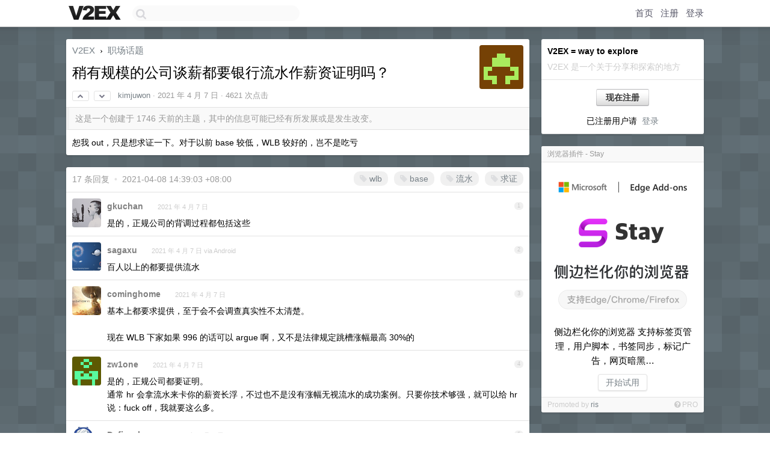

--- FILE ---
content_type: text/html; charset=UTF-8
request_url: https://s.v2ex.com/t/768676
body_size: 9431
content:
<!DOCTYPE html>
<html lang="zh-CN">
<head>
    <meta name="Content-Type" content="text/html;charset=utf-8">
    <meta name="Referrer" content="unsafe-url">
    <meta content="True" name="HandheldFriendly">
    
    <meta name="theme-color" content="#ffffff">
    
    
    <meta name="apple-mobile-web-app-capable" content="yes" />
<meta name="mobile-web-app-capable" content="yes" />
<meta name="detectify-verification" content="d0264f228155c7a1f72c3d91c17ce8fb" />
<meta name="p:domain_verify" content="b87e3b55b409494aab88c1610b05a5f0"/>
<meta name="alexaVerifyID" content="OFc8dmwZo7ttU4UCnDh1rKDtLlY" />
<meta name="baidu-site-verification" content="D00WizvYyr" />
<meta name="msvalidate.01" content="D9B08FEA08E3DA402BF07ABAB61D77DE" />
<meta property="wb:webmaster" content="f2f4cb229bda06a4" />
<meta name="google-site-verification" content="LM_cJR94XJIqcYJeOCscGVMWdaRUvmyz6cVOqkFplaU" />
<meta name="wwads-cn-verify" content="c8ffe9a587b126f152ed3d89a146b445" />
<script type="text/javascript" src="https://cdn.wwads.cn/js/makemoney.js" async></script>
<script async src="https://pagead2.googlesyndication.com/pagead/js/adsbygoogle.js?client=ca-pub-5060390720525238"
     crossorigin="anonymous"></script>
    
    <title>稍有规模的公司谈薪都要银行流水作薪资证明吗？ - V2EX</title>
    <link rel="dns-prefetch" href="https://static.v2ex.com/" />
<link rel="dns-prefetch" href="https://cdn.v2ex.com/" />
<link rel="dns-prefetch" href="https://i.v2ex.co/" />
<link rel="dns-prefetch" href="https://www.google-analytics.com/" />    
    <style>
        body {
            min-width: 820px;
            font-family: "Helvetica Neue", "Luxi Sans", "Segoe UI", "Hiragino Sans GB", "Microsoft Yahei", sans-serif, "Apple Logo";
        }
    </style>
    <link rel="stylesheet" type="text/css" media="screen" href="/assets/c5cbeb747d47558e3043308a6db51d2046fbbcae-combo.css?t=1768675800">
    
    <script>
        const SITE_NIGHT = 0;
    </script>
    <link rel="stylesheet" href="/static/css/vendor/tomorrow.css?v=3c006808236080a5d98ba4e64b8f323f" type="text/css">
    
    <link rel="icon" sizes="192x192" href="/static/icon-192.png">
    <link rel="apple-touch-icon" sizes="180x180" href="/static/apple-touch-icon-180.png?v=91e795b8b5d9e2cbf2d886c3d4b7d63c">
    
    <link rel="shortcut icon" href="/static/favicon.ico" type="image/png">
    
    
    <link rel="manifest" href="/manifest.webmanifest">
    <script>
        const LANG = 'zhcn';
        const FEATURES = ['search', 'favorite-nodes-sort'];
    </script>
    <script src="/assets/e018fd2b900d7499242ac6e8286c94e0e0cc8e0d-combo.js?t=1768675800" defer></script>
    <meta name="description" content="职场话题 - @kimjuwon - 恕我 out，只是想求证一下。对于以前 base 较低，WLB 较好的，岂不是吃亏">
    
    
    <link rel="canonical" href="https://www.v2ex.com/t/768676">
    
    


<meta property="og:locale" content="zh_CN" />
<meta property="og:type" content="article" />
<meta property="og:title" content="稍有规模的公司谈薪都要银行流水作薪资证明吗？ - V2EX" />
<meta property="og:description" content="职场话题 - @kimjuwon - 恕我 out，只是想求证一下。对于以前 base 较低，WLB 较好的，岂不是吃亏" />
<meta property="og:url" content="https://www.v2ex.com/t/768676" />
<meta property="og:site_name" content="V2EX" />

<meta property="article:tag" content="career" />
<meta property="article:section" content="职场话题" />
<meta property="article:published_time" content="2021-04-07T04:46:18Z" />

<meta name="twitter:card" content="summary" />
<meta name="twitter:description" content="职场话题 - @kimjuwon - 恕我 out，只是想求证一下。对于以前 base 较低，WLB 较好的，岂不是吃亏" />
<meta name="twitter:title" content="稍有规模的公司谈薪都要银行流水作薪资证明吗？ - V2EX" />
<meta name="twitter:image" content="https://cdn.v2ex.com/gravatar/fdd4931ec56b4c82ca0b6dcb3dbc92d8?s=73&d=retro" />
<meta name="twitter:site" content="@V2EX" />
<meta name="twitter:creator" content="@V2EX" />
<link rel="top" title="回到顶部" href="#">


<link rel="amphtml" href="https://www.v2ex.com/amp/t/768676" />
<script>
const topicId = 768676;
var once = "70062";

document.addEventListener("DOMContentLoaded", () => {
    protectTraffic();

    if (typeof reloadTopicTips !== 'undefined') {
        window.reloadTopicTips = reloadTopicTips;
    }

    const observer = new IntersectionObserver(
        ([e]) => e.target.toggleAttribute('stuck', e.intersectionRatio < 1),
        {threshold: [1]}
    );

    observer.observe(document.getElementById('reply-box'));

    

    $('#Main').on('click', '.no, .ago', function () {
        location.hash = $(this).parents('.cell').prop('id');
    });

    

    // refresh once
    document.addEventListener('visibilitychange', e => {
        if (document.visibilityState === 'visible') {
            fetchOnce().then(once => {
                $('#once').val(once);
            });
        }
    });

    if (location.search.indexOf('p=') > -1) {
    const p = Number(location.search.split('p=')[1].split('&')[0]);
    if (p) {
        const key = 'tp768676';
        if (lscache.set(key, p, 60 * 24 * 30)) { // 30 days
            console.log(`Saved topic page number to ${key}: ` + p);
        }
    }
}

    
});
</script>
<script type="text/javascript">
function format(tpl) {
    var index = 1, items = arguments;
    return (tpl || '').replace(/{(\w*)}/g, function(match, p1) {
        return items[index++] || p1 || match;
    });
}
function loadCSS(url, callback) {
    return $('<link type="text/css" rel="stylesheet"/>')
        .attr({ href: url })
        .on('load', callback)
        .appendTo(document.head);
}
function lazyGist(element) {
    var $btn = $(element);
    var $self = $(element).parent();
    var $link = $self.find('a');
    $btn.prop('disabled', 'disabled').text('Loading...');
    $.getJSON(format('{}.json?callback=?', $link.prop('href').replace($link.prop('hash'), '')))
        .done(function(data) {
            loadCSS(data.stylesheet, function() {
                $self.replaceWith(data.div);
                $('.gist .gist-file .gist-meta a').filter(function() { return this.href === $link.prop('href'); }).parents('.gist-file').siblings().remove();
            });
        })
        .fail(function() { $self.replaceWith($('<a>').attr('href', url).text(url)); });
}
</script>

    
</head>
<body>
    
    
    <div id="Top">
        <div class="content">
            <div class="site-nav">
                <a href="/" name="top" title="way to explore"><div id="Logo"></div></a>
                <div id="search-container">
                    <input id="search" type="text" maxlength="128" autocomplete="off" tabindex="1">
                    <div id="search-result" class="box"></div>
                </div>
                <div class="tools" >
                
                    <a href="/" class="top">首页</a>
                    <a href="/signup" class="top">注册</a>
                    <a href="/signin" class="top">登录</a>
                
                </div>
            </div>
        </div>
    </div>
    
    <div id="Wrapper">
        <div class="content">
            
            <div id="Leftbar"></div>
            <div id="Rightbar">
                <div class="sep20"></div>
                
                    
                    <div class="box">
                        <div class="cell">
                            <strong>V2EX = way to explore</strong>
                            <div class="sep5"></div>
                            <span class="fade">V2EX 是一个关于分享和探索的地方</span>
                        </div>
                        <div class="inner">
                            <div class="sep5"></div>
                            <div align="center"><a href="/signup" class="super normal button">现在注册</a>
                            <div class="sep5"></div>
                            <div class="sep10"></div>
                            已注册用户请 &nbsp;<a href="/signin">登录</a></div>
                        </div>
                    </div>
                    
                    



        
            <style type="text/css">
#Wrapper {
background-color: #627077;
background-image: url("/static/img/shadow_light.png"), url("//static.v2ex.com/bgs/pixels.png");
background-position: 0 0, 0 0;
background-repeat: repeat-x, repeat;
}
</style>
        
    


                    
                    <div class="sep20"></div>
                    <div class="box" id="pro-campaign-container">
    <!-- Campaign content will be loaded here -->
</div>

<script>
document.addEventListener('DOMContentLoaded', function() {
    // Function to escape HTML entities
    function escapeHtml(text) {
        if (!text) return '';
        var div = document.createElement('div');
        div.textContent = text;
        return div.innerHTML;
    }

    // Function to render campaign based on display format
    function renderCampaign(campaign) {
        let html = '';
        let displayFormat = campaign.display_format || 'text-only';
        let title = escapeHtml(campaign.title);
        let description = escapeHtml(campaign.description);
        let callToAction = escapeHtml(campaign.call_to_action);
        let link = escapeHtml(campaign.link);

        // Check if required image URL is available for the display format, fallback to text-only if not
        if (displayFormat === 'small-with-description' && !campaign.img_small_url) {
            displayFormat = 'text-only';
        } else if (displayFormat === 'banner-only' && !campaign.img_banner_url) {
            displayFormat = 'text-only';
        } else if ((displayFormat === 'big-only' || displayFormat === 'big-with-description' || displayFormat === 'big-with-title-description-button') && !campaign.img_big_url) {
            displayFormat = 'text-only';
        }

        html = `<div class="pro-unit-title">${title}</div>`;
        switch(displayFormat) {
            case 'text-only':
                html += `
                    <div class="pro-unit">
                    <div class="pro-unit-description flex-one-row gap10">
                        <div onclick="window.open('${link}', '_blank')">${description}</div>
                        <div><a href="${link}" class="pro-unit-go" target="_blank">›</a>
                        </div>
                    </div>
                    </div>
                `;
                break;

            case 'small-with-description':
                html += `<div class="pro-unit flex-one-row">
                    ${campaign.img_small_cid ? `<div class="pro-unit-small-image">
                        <a href="${link}" target="_blank"><img src="${campaign.img_small_url}" class="pro-unit-img" style="max-width: 130px; max-height: 100px;" /></a>
                    </div>` : ''}
                    <div onclick="window.open('${link}', '_blank')" class="pro-unit-description">${description}</div>
                </div>`;
                break;

            case 'banner-only':
                html += `<div class="cell"><a href="${link}" target="_blank"><img src="${campaign.img_banner_url}" class="pro-unit-img" style="max-width: 250px; max-height: 60px; display: block; vertical-align: bottom;" /></a></div>`;
                break;

            case 'big-only':
                html += `<div class="cell"><a href="${link}" target="_blank"><img src="${campaign.img_big_url}" class="pro-unit-img" style="max-width: 500px; max-height: 500px; width: 100%; display: block; vertical-align: bottom;" /></a></div>`;
                break;

            case 'big-with-description':
                html += `<div class="inner" style="padding-bottom: 0px;"><a href="${link}" target="_blank"><img src="${campaign.img_big_url}" class="pro-unit-img" style="max-width: 500px; max-height: 500px; width: 100%; display: block; vertical-align: bottom;" /></a></div>`;
                html += `<div class="pro-unit-description flex-one-row gap10">
                    <div onclick="window.open('${link}', '_blank')">${description}</div>
                    <div><a href="${link}" class="pro-unit-go" target="_blank">›</a></div></div>`;
                break;

            case 'big-with-title-description-button':
                html += `<div class="inner" style="padding-bottom: 0px;"><a href="${link}" target="_blank"><img src="${campaign.img_big_url}" class="pro-unit-img" style="max-width: 500px; max-height: 500px; width: 100%; display: block; vertical-align: bottom;" /></a></div>`;
                html += `<div class="pro-unit-description">
                    <div style="text-align: center" onclick="window.open('${link}', '_blank')">${description}</div>
                    </div>`;
                html += `<div class="pro-unit-cta-container"><a href="${link}" target="_blank" class="pro-unit-cta">${callToAction}</a></div>`;
                break;

            default:
                html += `
                    <div class="pro-unit-description flex-one-row gap10">
                        <div onclick="window.open('${link}', '_blank')">${description}</div>
                        <div><a href="${link}" class="pro-unit-go" target="_blank">›</a></div>
                    </div>
                `;
        }

        html += `<div class="pro-unit-from flex-one-row gap10">
        <div>Promoted by <a href="/member/${campaign.member.username}" target="_blank">${campaign.member.username}</a></div>
        <div><a href="/pro/about" target="_blank" class="fade"><i class="fa fa-question-circle fade"></i> <span style="font-size: 12px; color: var(--color-fade)">PRO</span></a></div>
        </div>`

        return html;
    }

    // Load campaign from emitter
    var xhr = new XMLHttpRequest();
    xhr.open('GET', '/pro/emitter', true);
    xhr.setRequestHeader('Content-Type', 'application/json');

    xhr.onreadystatechange = function() {
        if (xhr.readyState === 4) {
            if (xhr.status === 200) {
                try {
                    var campaign = JSON.parse(xhr.responseText);
                    if (campaign && campaign.id) {
                        var html = renderCampaign(campaign);
                        document.getElementById('pro-campaign-container').innerHTML = html;
                    } else {
                        // No campaign to display, hide the container
                        document.getElementById('pro-campaign-container').style.display = 'none';
                    }
                } catch (e) {
                    // Parse error, hide the container
                    document.getElementById('pro-campaign-container').style.display = 'none';
                    console.log('Error parsing campaign data: ' + e.message);
                }
            } else {
                // HTTP error, hide the container
                document.getElementById('pro-campaign-container').style.display = 'none';
                console.log('Error loading campaign: HTTP ' + xhr.status);
            }
        }
    };

    xhr.send();
});
</script>
                    <div class="sep20"></div>
                    
                    
                    
                
            </div>
            <div id="Main">
                <div class="sep20"></div>
                
<div class="box" style="border-bottom: 0px;">
    
    <div class="header"><div class="fr"><a href="/member/kimjuwon"><img src="https://cdn.v2ex.com/gravatar/fdd4931ec56b4c82ca0b6dcb3dbc92d8?s=73&d=retro" class="avatar" border="0" align="default" alt="kimjuwon" data-uid="231003" /></a></div>
    <a href="/">V2EX</a> <span class="chevron">&nbsp;›&nbsp;</span> <a href="/go/career">职场话题</a>
    <div class="sep10"></div>
    <h1>稍有规模的公司谈薪都要银行流水作薪资证明吗？</h1>
    <div id="topic_768676_votes" class="votes">
<a href="javascript:" onclick="upVoteTopic(768676);" class="vote"><li class="fa fa-chevron-up"></li></a> &nbsp;<a href="javascript:" onclick="downVoteTopic(768676);" class="vote"><li class="fa fa-chevron-down"></li></a></div> &nbsp; <small class="gray"><a href="/member/kimjuwon">kimjuwon</a> · <span title="2021-04-07 12:46:18 +08:00">2021 年 4 月 7 日</span> · 4621 次点击</small>
    </div>
    
    
    <div class="outdated">这是一个创建于 1746 天前的主题，其中的信息可能已经有所发展或是发生改变。</div>
    
    
    <div class="cell">
        
        <div class="topic_content">恕我 out，只是想求证一下。对于以前 base 较低，WLB 较好的，岂不是吃亏</div>
        
    </div>
    
    
    
    
</div>

<!-- SOL tip topic -->


<div class="sep20"></div>


<div class="box">
    <div class="cell"><div class="fr" style="margin: -3px -5px 0px 0px;"><a href="/tag/wlb" class="tag"><li class="fa fa-tag"></li> wlb</a><a href="/tag/base" class="tag"><li class="fa fa-tag"></li> base</a><a href="/tag/流水" class="tag"><li class="fa fa-tag"></li> 流水</a><a href="/tag/求证" class="tag"><li class="fa fa-tag"></li> 求证</a></div><span class="gray">17 条回复 &nbsp;<strong class="snow">•</strong> &nbsp;2021-04-08 14:39:03 +08:00</span>
    </div>
    

    
        
        <div id="r_10413011" class="cell">
        
        <table cellpadding="0" cellspacing="0" border="0" width="100%">
            <tr>
                <td width="48" valign="top" align="center"><img src="https://cdn.v2ex.com/avatar/9782/7bd6/69430_normal.png?m=1719993207" class="avatar" border="0" align="default" alt="gkuchan" data-uid="69430" /></td>
                <td width="10" valign="top"></td>
                <td width="auto" valign="top" align="left"><div class="fr"> &nbsp; &nbsp; <span class="no">1</span></div>
                    <div class="sep3"></div>
                    <strong><a href="/member/gkuchan" class="dark">gkuchan</a></strong> &nbsp; <div class="badges"></div>&nbsp; &nbsp;<span class="ago" title="2021-04-07 14:01:30 +08:00">2021 年 4 月 7 日</span> 
                    <div class="sep5"></div>
                    <div class="reply_content">是的，正规公司的背调过程都包括这些</div>
                </td>
            </tr>
        </table>
        </div>
    
    

    
        
        <div id="r_10413027" class="cell">
        
        <table cellpadding="0" cellspacing="0" border="0" width="100%">
            <tr>
                <td width="48" valign="top" align="center"><img src="https://cdn.v2ex.com/avatar/a4b7/3b82/200123_normal.png?m=1735644881" class="avatar" border="0" align="default" alt="sagaxu" data-uid="200123" /></td>
                <td width="10" valign="top"></td>
                <td width="auto" valign="top" align="left"><div class="fr"> &nbsp; &nbsp; <span class="no">2</span></div>
                    <div class="sep3"></div>
                    <strong><a href="/member/sagaxu" class="dark">sagaxu</a></strong> &nbsp; <div class="badges"></div>&nbsp; &nbsp;<span class="ago" title="2021-04-07 14:04:31 +08:00">2021 年 4 月 7 日 via Android</span> 
                    <div class="sep5"></div>
                    <div class="reply_content">百人以上的都要提供流水</div>
                </td>
            </tr>
        </table>
        </div>
    
    

    
        
        <div id="r_10413032" class="cell">
        
        <table cellpadding="0" cellspacing="0" border="0" width="100%">
            <tr>
                <td width="48" valign="top" align="center"><img src="https://cdn.v2ex.com/avatar/1db3/bd83/237874_normal.png?m=1686274846" class="avatar" border="0" align="default" alt="cominghome" data-uid="237874" /></td>
                <td width="10" valign="top"></td>
                <td width="auto" valign="top" align="left"><div class="fr"> &nbsp; &nbsp; <span class="no">3</span></div>
                    <div class="sep3"></div>
                    <strong><a href="/member/cominghome" class="dark">cominghome</a></strong> &nbsp; <div class="badges"></div>&nbsp; &nbsp;<span class="ago" title="2021-04-07 14:05:38 +08:00">2021 年 4 月 7 日</span> 
                    <div class="sep5"></div>
                    <div class="reply_content">基本上都要求提供，至于会不会调查真实性不太清楚。<br /><br />现在 WLB 下家如果 996 的话可以 argue 啊，又不是法律规定跳槽涨幅最高 30%的</div>
                </td>
            </tr>
        </table>
        </div>
    
    

    
        
        <div id="r_10413040" class="cell">
        
        <table cellpadding="0" cellspacing="0" border="0" width="100%">
            <tr>
                <td width="48" valign="top" align="center"><img src="https://cdn.v2ex.com/gravatar/859e23e3f11fbc0dcfe001a322ad51f1?s=48&d=retro" class="avatar" border="0" align="default" alt="zw1one" data-uid="319773" /></td>
                <td width="10" valign="top"></td>
                <td width="auto" valign="top" align="left"><div class="fr"> &nbsp; &nbsp; <span class="no">4</span></div>
                    <div class="sep3"></div>
                    <strong><a href="/member/zw1one" class="dark">zw1one</a></strong> &nbsp; <div class="badges"></div>&nbsp; &nbsp;<span class="ago" title="2021-04-07 14:07:10 +08:00">2021 年 4 月 7 日</span> 
                    <div class="sep5"></div>
                    <div class="reply_content">是的，正规公司都要证明。<br />通常 hr 会拿流水来卡你的薪资长浮，不过也不是没有涨幅无视流水的成功案例。只要你技术够强，就可以给 hr 说：fuck off，我就要这么多。</div>
                </td>
            </tr>
        </table>
        </div>
    
    

    
    

    
        
        <div id="r_10413639" class="cell">
        
        <table cellpadding="0" cellspacing="0" border="0" width="100%">
            <tr>
                <td width="48" valign="top" align="center"><img src="https://cdn.v2ex.com/avatar/8d38/7e0a/341566_normal.png?m=1563417274" class="avatar" border="0" align="default" alt="Definezhang" data-uid="341566" /></td>
                <td width="10" valign="top"></td>
                <td width="auto" valign="top" align="left"><div class="fr"> &nbsp; &nbsp; <span class="no">6</span></div>
                    <div class="sep3"></div>
                    <strong><a href="/member/Definezhang" class="dark">Definezhang</a></strong> &nbsp; <div class="badges"></div>&nbsp; &nbsp;<span class="ago" title="2021-04-07 16:04:18 +08:00">2021 年 4 月 7 日</span> 
                    <div class="sep5"></div>
                    <div class="reply_content">我收到了要求流水，工资被压了很多</div>
                </td>
            </tr>
        </table>
        </div>
    
    

    
        
        <div id="r_10413666" class="cell">
        
        <table cellpadding="0" cellspacing="0" border="0" width="100%">
            <tr>
                <td width="48" valign="top" align="center"><img src="https://cdn.v2ex.com/avatar/593b/67e3/33243_normal.png?m=1700027445" class="avatar" border="0" align="default" alt="66beta" data-uid="33243" /></td>
                <td width="10" valign="top"></td>
                <td width="auto" valign="top" align="left"><div class="fr"> &nbsp; &nbsp; <span class="no">7</span></div>
                    <div class="sep3"></div>
                    <strong><a href="/member/66beta" class="dark">66beta</a></strong> &nbsp; <div class="badges"></div>&nbsp; &nbsp;<span class="ago" title="2021-04-07 16:09:02 +08:00">2021 年 4 月 7 日 via Android</span> 
                    <div class="sep5"></div>
                    <div class="reply_content">从来没碰到过，除了办房贷，可能是我工资太低没必要查？(´;︵;`)</div>
                </td>
            </tr>
        </table>
        </div>
    
    

    
        
        <div id="r_10414416" class="cell">
        
        <table cellpadding="0" cellspacing="0" border="0" width="100%">
            <tr>
                <td width="48" valign="top" align="center"><img src="https://cdn.v2ex.com/gravatar/dc069d26fd71f1aa733e989ecc4ec301?s=48&d=retro" class="avatar" border="0" align="default" alt="LabJo" data-uid="500267" /></td>
                <td width="10" valign="top"></td>
                <td width="auto" valign="top" align="left"><div class="fr"> &nbsp; &nbsp; <span class="no">8</span></div>
                    <div class="sep3"></div>
                    <strong><a href="/member/LabJo" class="dark">LabJo</a></strong> &nbsp; <div class="badges"></div>&nbsp; &nbsp;<span class="ago" title="2021-04-07 18:30:11 +08:00">2021 年 4 月 7 日</span> 
                    <div class="sep5"></div>
                    <div class="reply_content">会有的，hr 还会给前同事打电话....不过也就随便问问，工作态度什么的</div>
                </td>
            </tr>
        </table>
        </div>
    
    

    
        
        <div id="r_10414496" class="cell">
        
        <table cellpadding="0" cellspacing="0" border="0" width="100%">
            <tr>
                <td width="48" valign="top" align="center"><img src="https://cdn.v2ex.com/avatar/6e9a/36f6/175301_normal.png?m=1630907881" class="avatar" border="0" align="default" alt="Sapp" data-uid="175301" /></td>
                <td width="10" valign="top"></td>
                <td width="auto" valign="top" align="left"><div class="fr"> &nbsp; &nbsp; <span class="no">9</span></div>
                    <div class="sep3"></div>
                    <strong><a href="/member/Sapp" class="dark">Sapp</a></strong> &nbsp; <div class="badges"></div>&nbsp; &nbsp;<span class="ago" title="2021-04-07 18:51:04 +08:00">2021 年 4 月 7 日</span> 
                    <div class="sep5"></div>
                    <div class="reply_content">我这会要，会不会卡我也不知道，因为我来的时候还没上市是没要的。不过我倒是前几天碰到一个写假薪资被发现的</div>
                </td>
            </tr>
        </table>
        </div>
    
    

    
        
        <div id="r_10414651" class="cell">
        
        <table cellpadding="0" cellspacing="0" border="0" width="100%">
            <tr>
                <td width="48" valign="top" align="center"><img src="https://cdn.v2ex.com/gravatar/f1b706d22fed6c2ed85049efd36226a3?s=48&d=retro" class="avatar" border="0" align="default" alt="Ballmer" data-uid="514076" /></td>
                <td width="10" valign="top"></td>
                <td width="auto" valign="top" align="left"><div class="fr"> &nbsp; &nbsp; <span class="no">10</span></div>
                    <div class="sep3"></div>
                    <strong><a href="/member/Ballmer" class="dark">Ballmer</a></strong> &nbsp; <div class="badges"></div>&nbsp; &nbsp;<span class="ago" title="2021-04-07 19:42:52 +08:00">2021 年 4 月 7 日</span> 
                    <div class="sep5"></div>
                    <div class="reply_content">没遇到过</div>
                </td>
            </tr>
        </table>
        </div>
    
    

    
        
        <div id="r_10414654" class="cell">
        
        <table cellpadding="0" cellspacing="0" border="0" width="100%">
            <tr>
                <td width="48" valign="top" align="center"><img src="https://cdn.v2ex.com/avatar/dba8/402e/137948_normal.png?m=1764752472" class="avatar" border="0" align="default" alt="terence4444" data-uid="137948" /></td>
                <td width="10" valign="top"></td>
                <td width="auto" valign="top" align="left"><div class="fr"> &nbsp; &nbsp; <span class="no">11</span></div>
                    <div class="sep3"></div>
                    <strong><a href="/member/terence4444" class="dark">terence4444</a></strong> &nbsp; <div class="badges"></div>&nbsp; &nbsp;<span class="ago" title="2021-04-07 19:43:04 +08:00">2021 年 4 月 7 日 via iPhone</span>  &nbsp; <span class="small fade"><img src="/static/img/heart_20250818.png?v=c3415183a0b3e9ab1576251be69d7d6d" width="14" align="absmiddle" alt="❤️" /> 4</span>
                    <div class="sep5"></div>
                    <div class="reply_content">不知道所谓的“正规公司都要”这种说法是什么时候开始的。<br />一旦一个不合理的现象普遍化以后就是合理的了吗？</div>
                </td>
            </tr>
        </table>
        </div>
    
    

    
        
        <div id="r_10414789" class="cell">
        
        <table cellpadding="0" cellspacing="0" border="0" width="100%">
            <tr>
                <td width="48" valign="top" align="center"><img src="https://cdn.v2ex.com/avatar/fe1e/417f/460032_normal.png?m=1641992388" class="avatar" border="0" align="default" alt="kop1989" data-uid="460032" /></td>
                <td width="10" valign="top"></td>
                <td width="auto" valign="top" align="left"><div class="fr"> &nbsp; &nbsp; <span class="no">12</span></div>
                    <div class="sep3"></div>
                    <strong><a href="/member/kop1989" class="dark">kop1989</a></strong> &nbsp; <div class="badges"></div>&nbsp; &nbsp;<span class="ago" title="2021-04-07 20:34:54 +08:00">2021 年 4 月 7 日 via iPhone</span>  &nbsp; <span class="small fade"><img src="/static/img/heart_20250818.png?v=c3415183a0b3e9ab1576251be69d7d6d" width="14" align="absmiddle" alt="❤️" /> 2</span>
                    <div class="sep5"></div>
                    <div class="reply_content">遇到要银行流水的公司我会直接拒绝。<br />这是对我个人隐私的直接侵犯。</div>
                </td>
            </tr>
        </table>
        </div>
    
    

    
        
        <div id="r_10414906" class="cell">
        
        <table cellpadding="0" cellspacing="0" border="0" width="100%">
            <tr>
                <td width="48" valign="top" align="center"><img src="https://cdn.v2ex.com/avatar/7f45/926c/455066_normal.png?m=1616198022" class="avatar" border="0" align="default" alt="biaoxie" data-uid="455066" /></td>
                <td width="10" valign="top"></td>
                <td width="auto" valign="top" align="left"><div class="fr"> &nbsp; &nbsp; <span class="no">13</span></div>
                    <div class="sep3"></div>
                    <strong><a href="/member/biaoxie" class="dark">biaoxie</a></strong> &nbsp; <div class="badges"></div>&nbsp; &nbsp;<span class="ago" title="2021-04-07 21:14:57 +08:00">2021 年 4 月 7 日</span>  &nbsp; <span class="small fade"><img src="/static/img/heart_20250818.png?v=c3415183a0b3e9ab1576251be69d7d6d" width="14" align="absmiddle" alt="❤️" /> 2</span>
                    <div class="sep5"></div>
                    <div class="reply_content">其实挺不合理的, 感觉有点侵犯公民隐私了. 公司有啥权利看流水?<br />还证明, 要给这个数就给, 不给大不了就不去.</div>
                </td>
            </tr>
        </table>
        </div>
    
    

    
        
        <div id="r_10415065" class="cell">
        
        <table cellpadding="0" cellspacing="0" border="0" width="100%">
            <tr>
                <td width="48" valign="top" align="center"><img src="https://cdn.v2ex.com/gravatar/9bf1e9cee66e5ae8f6b7e071e2a260c4?s=48&d=retro" class="avatar" border="0" align="default" alt="FloatLost" data-uid="473418" /></td>
                <td width="10" valign="top"></td>
                <td width="auto" valign="top" align="left"><div class="fr"> &nbsp; &nbsp; <span class="no">14</span></div>
                    <div class="sep3"></div>
                    <strong><a href="/member/FloatLost" class="dark">FloatLost</a></strong> &nbsp; <div class="badges"></div>&nbsp; &nbsp;<span class="ago" title="2021-04-07 22:17:43 +08:00">2021 年 4 月 7 日</span>  &nbsp; <span class="small fade"><img src="/static/img/heart_20250818.png?v=c3415183a0b3e9ab1576251be69d7d6d" width="14" align="absmiddle" alt="❤️" /> 1</span>
                    <div class="sep5"></div>
                    <div class="reply_content">是互联网公司喜欢要吧，最近面了很多家，其中有几家很大的几十年的传统一点的公司，入职了一家，没要流水，以前同事拿个 13K 的小互联网 offer，要了半年的流水，估计也就两三百号人的规模。<br /><br />感觉和 HR 有关，非互联网公司里的 HR 年龄偏大，职业素养高一点，压价都是说公司有规定巴拉巴拉的，不会怼你，不像很多互联网公司，HR 都是看上去工作没多久的，压价就是 diss 你，说你以前公司不行，说你薪资虚高，夹杂着个人情绪。这类 HR 压价手段真的太生硬了，流水也是一线厂想出来的，这些小公司也跟着学。</div>
                </td>
            </tr>
        </table>
        </div>
    
    

    
        
        <div id="r_10415075" class="cell">
        
        <table cellpadding="0" cellspacing="0" border="0" width="100%">
            <tr>
                <td width="48" valign="top" align="center"><img src="https://cdn.v2ex.com/gravatar/9bf1e9cee66e5ae8f6b7e071e2a260c4?s=48&d=retro" class="avatar" border="0" align="default" alt="FloatLost" data-uid="473418" /></td>
                <td width="10" valign="top"></td>
                <td width="auto" valign="top" align="left"><div class="fr"> &nbsp; &nbsp; <span class="no">15</span></div>
                    <div class="sep3"></div>
                    <strong><a href="/member/FloatLost" class="dark">FloatLost</a></strong> &nbsp; <div class="badges"></div>&nbsp; &nbsp;<span class="ago" title="2021-04-07 22:22:20 +08:00">2021 年 4 月 7 日</span> 
                    <div class="sep5"></div>
                    <div class="reply_content">如果 LZ 以前是 WLB 的就直接跟 HR 说就行了，要是非要拿 996 价格卡 975 的薪资，这样的公司不去也罢。</div>
                </td>
            </tr>
        </table>
        </div>
    
    

    
        
        <div id="r_10415076" class="cell">
        
        <table cellpadding="0" cellspacing="0" border="0" width="100%">
            <tr>
                <td width="48" valign="top" align="center"><img src="https://cdn.v2ex.com/gravatar/293b68e54afedff54ad34e3a2ebb1a6b?s=48&d=retro" class="avatar" border="0" align="default" alt="Jooooooooo" data-uid="472582" /></td>
                <td width="10" valign="top"></td>
                <td width="auto" valign="top" align="left"><div class="fr"> &nbsp; &nbsp; <span class="no">16</span></div>
                    <div class="sep3"></div>
                    <strong><a href="/member/Jooooooooo" class="dark">Jooooooooo</a></strong> &nbsp; <div class="badges"></div>&nbsp; &nbsp;<span class="ago" title="2021-04-07 22:23:01 +08:00">2021 年 4 月 7 日</span> 
                    <div class="sep5"></div>
                    <div class="reply_content">工资最真实.</div>
                </td>
            </tr>
        </table>
        </div>
    
    

    
        
        <div id="r_10417793" class="cell">
        
        <table cellpadding="0" cellspacing="0" border="0" width="100%">
            <tr>
                <td width="48" valign="top" align="center"><img src="https://cdn.v2ex.com/gravatar/fdd4931ec56b4c82ca0b6dcb3dbc92d8?s=48&d=retro" class="avatar" border="0" align="default" alt="kimjuwon" data-uid="231003" /></td>
                <td width="10" valign="top"></td>
                <td width="auto" valign="top" align="left"><div class="fr"> &nbsp; &nbsp; <span class="no">17</span></div>
                    <div class="sep3"></div>
                    <strong><a href="/member/kimjuwon" class="dark">kimjuwon</a></strong> &nbsp; <div class="badges"><div class="badge op">OP</div></div>&nbsp; &nbsp;<span class="ago" title="2021-04-08 14:39:03 +08:00">2021 年 4 月 8 日</span> 
                    <div class="sep5"></div>
                    <div class="reply_content">@<a href="/member/cominghome">cominghome</a> 多年前，30%涨幅上限感觉还是潜规则，现在貌似一些公司已经人事内部明文规定了。<br />@<a href="/member/zw1one">zw1one</a>，top 人员才有这牛气<br />@<a href="/member/terence4444">terence4444</a> 无奈你说的情况看起来是现实，虽然我们都不认同<br />@<a href="/member/FloatLost">FloatLost</a> 魔幻现实是，跟面试官聊的挺好，一大片诚意想让你来。人事这边就是 poker face 来谈钱<br /><br />说到底，中层可替代性太大，top 有筹码，bottom 没空间</div>
                </td>
            </tr>
        </table>
        </div>
    
    


</div>
<div class="sep20"></div>



<div class="sep20"></div>
<div style="box-sizing: border-box"><div class="wwads-cn wwads-horizontal" data-id="98" style="max-width: 100%; padding-top: 10px; margin-top: 0px; text-align: left; box-shadow: 0 2px 3px rgb(0 0 0 / 10%); border-bottom: 1px solid var(--box-border-color); background-color: var(--box-background-color); color: var(--box-foreground-color);"></div></div>
<style type="text/css">.wwads-cn { border-radius: 3px !important; } .wwads-text { color: var(--link-color) !important; }</style>






            </div>
            
            
        </div>
        <div class="c"></div>
        <div class="sep20"></div>
    </div>
    <div id="Bottom">
        <div class="content">
            <div class="inner">
                <div class="sep10"></div>
                    <div class="fr">
                        <a href="https://www.digitalocean.com/?refcode=1b51f1a7651d" target="_blank"><div id="DigitalOcean"></div></a>
                    </div>
                    <strong><a href="/about" class="dark" target="_self">关于</a> &nbsp; <span class="snow">·</span> &nbsp; <a href="/help" class="dark" target="_self">帮助文档</a> &nbsp; <span class="snow">·</span> &nbsp; <a href="/pro/about" class="dark" target="_self">自助推广系统</a> &nbsp; <span class="snow">·</span> &nbsp; <a href="https://blog.v2ex.com/" class="dark" target="_blank">博客</a> &nbsp; <span class="snow">·</span> &nbsp; <a href="/help/api" class="dark" target="_self">API</a> &nbsp; <span class="snow">·</span> &nbsp; <a href="/faq" class="dark" target="_self">FAQ</a> &nbsp; <span class="snow">·</span> &nbsp; <a href="/solana" class="dark" target="_self">Solana</a> &nbsp; <span class="snow">·</span> &nbsp; 1015 人在线</strong> &nbsp; <span class="fade">最高记录 6679</span> &nbsp; <span class="snow">·</span> &nbsp; <a href="/select/language" class="f11"><img src="/static/img/language.png?v=6a5cfa731dc71a3769f6daace6784739" width="16" align="absmiddle" id="ico-select-language" /> &nbsp; Select Language</a>
                    <div class="sep20"></div>
                    创意工作者们的社区
                    <div class="sep5"></div>
                    World is powered by solitude
                    <div class="sep20"></div>
                    <span class="small fade">VERSION: 3.9.8.5 · 33ms · <a href="/worldclock#utc">UTC 18:55</a> · <a href="/worldclock#pvg">PVG 02:55</a> · <a href="/worldclock#lax">LAX 10:55</a> · <a href="/worldclock#jfk">JFK 13:55</a><br />♥ Do have faith in what you're doing.</span>
                <div class="sep10"></div>
            </div>
        </div>
    </div>

    

    

    
    <script src="/b/i/XQX0ejPA9o2Jkhp4N-ewqUV9akWX_fvvGFHasLgVUZxdjJFASZ6GyfUYccTARynYIdS4IafjR75ixkXVFTfC4xNBIuPMzOLuieL3h0IvmtBjkVgMiyqf81W5AsGXPajgi1M8gYwsFoeBauA8ZDRhf0--hPq3L-tJGq1Ll2KH2OE="></script>
    

    
    <script>
      (function(i,s,o,g,r,a,m){i['GoogleAnalyticsObject']=r;i[r]=i[r]||function(){
      (i[r].q=i[r].q||[]).push(arguments)},i[r].l=1*new Date();a=s.createElement(o),
      m=s.getElementsByTagName(o)[0];a.async=1;a.src=g;m.parentNode.insertBefore(a,m)
      })(window,document,'script','//www.google-analytics.com/analytics.js','ga');

      ga('create', 'UA-11940834-2', 'v2ex.com');
      ga('send', 'pageview');
      

ga('send', 'event', 'Node', 'topic', 'career');



    </script>
    

    
<button class="scroll-top" data-scroll="up" type="button"><span>❯<span></button>
</body>
</html>

--- FILE ---
content_type: text/html; charset=utf-8
request_url: https://www.google.com/recaptcha/api2/aframe
body_size: 249
content:
<!DOCTYPE HTML><html><head><meta http-equiv="content-type" content="text/html; charset=UTF-8"></head><body><script nonce="Lc9T-vV_Q76vMoLilUXDLw">/** Anti-fraud and anti-abuse applications only. See google.com/recaptcha */ try{var clients={'sodar':'https://pagead2.googlesyndication.com/pagead/sodar?'};window.addEventListener("message",function(a){try{if(a.source===window.parent){var b=JSON.parse(a.data);var c=clients[b['id']];if(c){var d=document.createElement('img');d.src=c+b['params']+'&rc='+(localStorage.getItem("rc::a")?sessionStorage.getItem("rc::b"):"");window.document.body.appendChild(d);sessionStorage.setItem("rc::e",parseInt(sessionStorage.getItem("rc::e")||0)+1);localStorage.setItem("rc::h",'1768676113042');}}}catch(b){}});window.parent.postMessage("_grecaptcha_ready", "*");}catch(b){}</script></body></html>